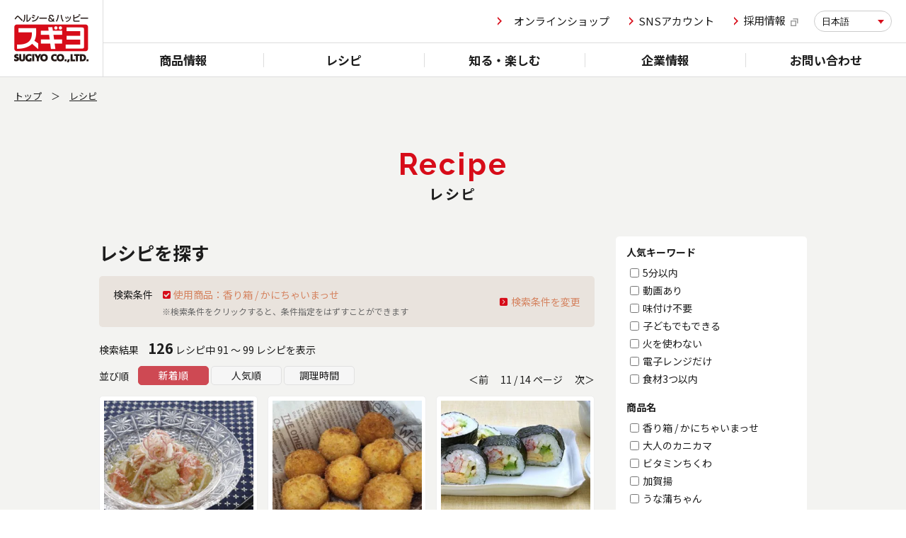

--- FILE ---
content_type: text/html; charset=UTF-8
request_url: https://www.sugiyo.co.jp/recipe/page/11/?prod=kaoribako
body_size: 5396
content:
<!DOCTYPE html>
<html lang="ja">
    <head>
        <meta charset="UTF-8">
        <title>レシピ | 株式会社スギヨ</title>
        <meta name="description" content="スギヨ商品を使ったおすすめレシピです。詳細な検索機能で、あなたにぴったりのレシピがきっと見つかります！">
        <meta name="author" content="NW-MU">
        <!-- Google tag (gtag.js) -->
<script async src="https://www.googletagmanager.com/gtag/js?id=G-WWLV2BQS9H"></script>
<script>
window.dataLayer = window.dataLayer || [];

function gtag() { dataLayer.push(arguments); }
gtag('js', new Date());

gtag('config', 'UA-155550505-1');
gtag('config', 'G-WWLV2BQS9H');
</script>
<meta name="viewport" content="width=device-width, maximum-scale=2">
<meta name="format-detection" content="telephone=no">
<link rel="shortcut icon" href="/img/cmn/favicon.ico">
<link rel="stylesheet" href="/font/icomoon/style.css" media="all">
<link rel="stylesheet" href="/css/reset.min.css" media="all">
<link rel="stylesheet" href="/css/common.css" media="all">
<script src="/js/jquery-3.4.1.min.js"></script>
<script src="/js/jquery-3.3.1.min.js"></script>
<script src="/js/common.js"></script>        <link rel="stylesheet" href="/css/recipe.css" media="all">
        <link rel="stylesheet" href="/css/recipe-list.css" media="all">
    </head>
    <body class="-recipe-list">
        <header class="cmnhd">
			<div class="cmnhd_logo">
								<a href="/"><img src="/img/cmn/img-cmnhd-logo@2x.png" width="105" height="68" alt="スギヨ"></a>
							</div>
			<div class="cmnhd_wrap">
				<div class="cmnhd_row -top">
					<ul class="cmnhd_links">
						<li class="-shop"><a href="/onlineshop/">オンラインショップ</a></li>
						<li class="-sns"><a href="/sns/">SNSアカウント</a></li>
						<li class="-recruit"><a href="/recruit/" target="_blank">採用情報</a></li>
					</ul>
					<div class="cmnhd_lang">
						<div id="cmnhd_lang_btn" class="cmnhd_lang_btn">
							<button class="-jp">日本語</button>
						</div>
						<ul id="cmnhd_lang_list" class="cmnhd_lang_list">
							<li class="-en">
								<a href="/en/">English</a>
							</li>
							<li class="-cn">
								<a href="/cn/">中文簡体字</a>
							</li>
						</ul>
						<script>
							$('#cmnhd_lang_btn').on('click', function() {
								$(this).toggleClass('-open');
								$('#cmnhd_lang_list').slideToggle(300);
							});
						</script>
					</div>
				</div>
				<div class="cmnhd_row -btm">
					<nav class="cmnhd_gnav">
						<ul class="cmnhd_gnav_list">
							<li><a href="/product/">商品情報</a></li>
							<li><a href="/recipe/top.php">レシピ</a></li>
							<li><a href="/special/">知る・楽しむ</a></li>
							<li><a href="/company/">企業情報</a></li>
							<li><a href="/contact/">お問い合わせ</a></li>
						</ul>
					</nav>
				</div>
			</div>
			<button id="cmnhd_menu" class="cmnhd_menu" type="button">
				<span class="cmnhd_menu_wrap">
					<span class="-top"></span>
					<span class="-mid"></span>
					<span class="-btm"></span>
					<em class="ff-rale">menu</em>
				</span>
			</button>
		</header>
		<div id="spnav" class="spnav">
			<nav class="spnav_gnav">
				<ul class="spnav_gnav_list">
					<li><a href="/">トップ</a></li>
					<li><a href="/product/">商品情報</a></li>
					<li><a href="/recipe/top.php">レシピ</a></li>
					<li><a href="/special/">知る・楽しむ</a></li>
					<li><a href="/company/">企業情報</a></li>
					<li><a href="/contact/">お問い合わせ</a></li>
				</ul>
			</nav>
			<ul class="spnav_links">
				<li><a href="/sitemap/">サイトマップ</a></li>
				<li><a href="/onlineshop/">オンラインショップ</a></li>
				<li><a href="/recruit/" target="_blank">採用情報</a></li>
			</ul>
			<div class="spnav_row">
				<div class="spnav_lang">
					<a href="/en/">EN</a>
					<a href="/cn/">CN</a>
				</div>
			</div>
			<div class="spnav_sns">
				<ul class="spnav_sns_list">
					
					
					<li><a href="https://www.tiktok.com/@sugiyo_official" target="_blank"><img src="/img/cmn/img-cmnft-sns-tik@2x.png" width="40" height="40" alt="tiktok"></a></li>
					<li><a href="https://lin.ee/rY64Z67" target="_blank"><img src="/img/cmn/img-cmnft-sns-line@2x.png" width="40" height="40" alt="LINE"></a></li>

					<li><a href="https://www.instagram.com/kanikama_sugiyo_official/" target="_blank"><img src="/img/cmn/img-cmnft-sns-in@2x.png" width="40" height="40" alt="Instagram"></a></li>
					<li><a href="https://twitter.com/sugiyo_official" target="_blank"><img src="/img/cmn/img-cmnft-sns-x@2x.png" width="40" height="40" alt="Twitter"></a></li>
					<li><a href="https://www.facebook.com/sugiyo.official/" target="_blank"><img src="/img/cmn/img-cmnft-sns-fb@2x.png" width="39" height="39" alt="Facebook"></a></li>
					<li><a href="https://www.youtube.com/channel/UCzkMaqRqoavz0hrlq80Ungw" target="_blank"><img src="/img/cmn/img-cmnft-sns-yt@2x.png" width="40" height="40" alt="YouTube"></a></li>
				</ul>
				<a class="spnav_sns_link" href="/sns/">SNS一覧</a>
			</div>
		</div>        <main class="main bg-gray">
            <div class="main_pnkz">
                <ol class="main_pnkz_list">
                    <li><a href="/">トップ</a></li>
                    <li><a href="/recipe/top.php">レシピ</a></li>
                </ol>
            </div>
            <header class="main_hd">
                <p class="main_hd_en ff-rale"><small>Recipe</small></p>
                <p class="main_hd_ttl">レシピ</p>
            </header>
            <div class="main_cnt">
                <div class="inner">
                    <div class="main_row">
                        <div class="main_col -main">
                            <section class="list">
                                <h2 class="list_ttl">レシピを探す</h2>
                                                                                                <nav class="list_filter cf">
                                    <dl class="list_filter_tag">
                                        <dt>検索条件</dt>
                                        <dd><a href="/recipe/?">使用商品：香り箱 / かにちゃいまっせ</a></dd>                                    </dl>
                                                                        <p class="list_filter_msg">※検索条件をクリックすると、条件指定をはずすことができます</p>
                                                                        <a class="list_filter_search" href="search.php">検索条件を変更</a>
                                </nav>
                                
                                <nav class="list_nav">
                                    <dl class="list_nav_count">
                                        <dt>検索結果</dt>
                                        <dd>
                                            <strong>126</strong>
                                                                                        レシピ中 91 ～ 99 レシピを表示
                                                                                    </dd>
                                    </dl>
                                    <div class="list_nav_btm">
                                        <dl class="list_nav_sort">
                                            <dt>並び順</dt>
                                                                                        <dd><a class="-current" href="/recipe/?paged=11&prod=kaoribako&orderby=date&order=DESC">新着順</a></dd>
                                            <dd><a class="" href="/recipe/?paged=11&prod=kaoribako&meta_key=views&orderby=meta_value_num&order=DESC">人気順</a></dd>
                                            <dd><a class="" href="/recipe/?paged=11&prod=kaoribako&meta_key=time&orderby=meta_value_num&order=ASC">調理時間</a></dd>
                                        </dl>
                                                                                <div class="list_nav_pager">
                                            <a href="https://www.sugiyo.co.jp/recipe/page/10/?prod=kaoribako" class="-prev">＜前</a>                                            <span>11 / 14 ページ</span>
                                            <a href="https://www.sugiyo.co.jp/recipe/page/12/?prod=kaoribako" class="-next">次＞</a>                                        </div>
                                                                            </div>
                                </nav>
                                <div class="list_result">
                                                                        <a class="list_result_item" href="https://www.sugiyo.co.jp/recipe/437/" data-views="2,275 ビュー">
                                        <figure class="list_result_img">
                                                                                            <img src="https://www.sugiyo.co.jp/_wp/wp-content/uploads/2018/06/67_top-320x320.jpg" width="211" height="211" alt="">
                                                                                    </figure>
                                        <div class="list_result_cnt">
                                            <h3 class="list_result_ttl">香り箱と焼きなすジュレ仕立て</h3>
                                            <p class="list_result_text">有名日本料理店「賛否両論」オーナー・笠原シェフ監修レシピ。豆腐にかけたり、冷製パスタにしたりと色々アレンジできます。</p>
                                            <div class="list_result_detail">
                                                                                                <dl class="list_result_detail_dl -prod">
                                                    <dt><span>使用商品</span></dt><dd>香り箱 / かにちゃいまっせ</dd>
                                                </dl>
                                                                                                <dl class="list_result_detail_dl -genre">
                                                    <dt><span>ジャンル</span></dt><dd>和風</dd>
                                                </dl>
                                                <dl class="list_result_detail_dl -time">
                                                    <dt><span>調理時間</span></dt><dd>60分以上</dd>
                                                </dl>
                                            </div>
                                        </div>
                                    </a>
                                                                        <a class="list_result_item" href="https://www.sugiyo.co.jp/recipe/400/" data-views="3,472 ビュー">
                                        <figure class="list_result_img">
                                                                                            <img src="https://www.sugiyo.co.jp/_wp/wp-content/uploads/2018/01/633e12b84bd59fe32fb7f3ad29aaff5f-320x320.jpg" width="211" height="211" alt="">
                                                                                    </figure>
                                        <div class="list_result_cnt">
                                            <h3 class="list_result_ttl">カニカマのハーフコロッケ</h3>
                                            <p class="list_result_text">お肉なしでも大満足！　アツアツの衣の中で、じゃがいもとカニカマの旨味がブレンドされたおいしさバツグンのレシピです。</p>
                                            <div class="list_result_detail">
                                                                                                <dl class="list_result_detail_dl -prod">
                                                    <dt><span>使用商品</span></dt><dd>香り箱 / かにちゃいまっせ</dd>
                                                </dl>
                                                                                                <dl class="list_result_detail_dl -genre">
                                                    <dt><span>ジャンル</span></dt><dd>洋風</dd>
                                                </dl>
                                                <dl class="list_result_detail_dl -time">
                                                    <dt><span>調理時間</span></dt><dd>60分以上</dd>
                                                </dl>
                                            </div>
                                        </div>
                                    </a>
                                                                        <a class="list_result_item" href="https://www.sugiyo.co.jp/recipe/385/" data-views="2,107 ビュー">
                                        <figure class="list_result_img">
                                                                                            <img src="https://www.sugiyo.co.jp/_wp/wp-content/uploads/2017/12/66_top-320x320.jpg" width="211" height="211" alt="">
                                                                                    </figure>
                                        <div class="list_result_cnt">
                                            <h3 class="list_result_ttl">香り箱とりんご、アボカドの恵方巻</h3>
                                            <p class="list_result_text">有名日本料理店「賛否両論」オーナー・笠原シェフ監修レシピ。りんごの代わりに、梨、山芋も美味しいです。</p>
                                            <div class="list_result_detail">
                                                                                                <dl class="list_result_detail_dl -prod">
                                                    <dt><span>使用商品</span></dt><dd>香り箱 / かにちゃいまっせ</dd>
                                                </dl>
                                                                                                <dl class="list_result_detail_dl -genre">
                                                    <dt><span>ジャンル</span></dt><dd>和風</dd>
                                                </dl>
                                                <dl class="list_result_detail_dl -time">
                                                    <dt><span>調理時間</span></dt><dd>30分</dd>
                                                </dl>
                                            </div>
                                        </div>
                                    </a>
                                                                        <a class="list_result_item" href="https://www.sugiyo.co.jp/recipe/364/" data-views="2,049 ビュー">
                                        <figure class="list_result_img">
                                                                                            <img src="https://www.sugiyo.co.jp/_wp/wp-content/uploads/2017/12/58_top-320x320.png" width="211" height="211" alt="">
                                                                                    </figure>
                                        <div class="list_result_cnt">
                                            <h3 class="list_result_ttl">カニカマタコライス</h3>
                                            <p class="list_result_text">ボリューム満点でカニカマとの相性も抜群！　お昼ご飯にもお弁当にも使える簡単レシピです。</p>
                                            <div class="list_result_detail">
                                                                                                <dl class="list_result_detail_dl -prod">
                                                    <dt><span>使用商品</span></dt><dd>香り箱 / かにちゃいまっせ</dd>
                                                </dl>
                                                                                                <dl class="list_result_detail_dl -genre">
                                                    <dt><span>ジャンル</span></dt><dd>アジア風</dd>
                                                </dl>
                                                <dl class="list_result_detail_dl -time">
                                                    <dt><span>調理時間</span></dt><dd>10分</dd>
                                                </dl>
                                            </div>
                                        </div>
                                    </a>
                                                                        <a class="list_result_item" href="https://www.sugiyo.co.jp/recipe/362/" data-views="4,998 ビュー">
                                        <figure class="list_result_img">
                                                                                            <img src="https://www.sugiyo.co.jp/_wp/wp-content/uploads/2017/12/57_top-320x320.png" width="211" height="211" alt="">
                                                                                    </figure>
                                        <div class="list_result_cnt">
                                            <h3 class="list_result_ttl">カニカマ天津飯</h3>
                                            <p class="list_result_text">パっと作れる満腹ご飯。育ちざかりのお子様に喜ばれること間違いなしのおすすめレシピです。</p>
                                            <div class="list_result_detail">
                                                                                                <dl class="list_result_detail_dl -prod">
                                                    <dt><span>使用商品</span></dt><dd>香り箱 / かにちゃいまっせ</dd>
                                                </dl>
                                                                                                <dl class="list_result_detail_dl -genre">
                                                    <dt><span>ジャンル</span></dt><dd>中華風</dd>
                                                </dl>
                                                <dl class="list_result_detail_dl -time">
                                                    <dt><span>調理時間</span></dt><dd>30分</dd>
                                                </dl>
                                            </div>
                                        </div>
                                    </a>
                                                                        <a class="list_result_item" href="https://www.sugiyo.co.jp/recipe/360/" data-views="2,246 ビュー">
                                        <figure class="list_result_img">
                                                                                            <img src="https://www.sugiyo.co.jp/_wp/wp-content/uploads/2017/12/56_top-320x320.png" width="211" height="211" alt="">
                                                                                    </figure>
                                        <div class="list_result_cnt">
                                            <h3 class="list_result_ttl">香り箱の彩りピラフ</h3>
                                            <p class="list_result_text">炊飯器でひとつでOK！　コロコロに丸めればお弁当にもなる便利でかんたんなレシピです。</p>
                                            <div class="list_result_detail">
                                                                                                <dl class="list_result_detail_dl -prod">
                                                    <dt><span>使用商品</span></dt><dd>香り箱 / かにちゃいまっせ</dd>
                                                </dl>
                                                                                                <dl class="list_result_detail_dl -genre">
                                                    <dt><span>ジャンル</span></dt><dd>中華風</dd>
                                                </dl>
                                                <dl class="list_result_detail_dl -time">
                                                    <dt><span>調理時間</span></dt><dd>60分以上</dd>
                                                </dl>
                                            </div>
                                        </div>
                                    </a>
                                                                        <a class="list_result_item" href="https://www.sugiyo.co.jp/recipe/357/" data-views="1,865 ビュー">
                                        <figure class="list_result_img">
                                                                                            <img src="https://www.sugiyo.co.jp/_wp/wp-content/uploads/2017/12/55_top-320x320.png" width="211" height="211" alt="">
                                                                                    </figure>
                                        <div class="list_result_cnt">
                                            <h3 class="list_result_ttl">香り箱ともずくのチヂミ</h3>
                                            <p class="list_result_text">食物繊維が豊富なヘルシーレシピ。忙しいときのお昼ご飯にどうぞ。</p>
                                            <div class="list_result_detail">
                                                                                                <dl class="list_result_detail_dl -prod">
                                                    <dt><span>使用商品</span></dt><dd>香り箱 / かにちゃいまっせ</dd>
                                                </dl>
                                                                                                <dl class="list_result_detail_dl -genre">
                                                    <dt><span>ジャンル</span></dt><dd>アジア風</dd>
                                                </dl>
                                                <dl class="list_result_detail_dl -time">
                                                    <dt><span>調理時間</span></dt><dd>20分</dd>
                                                </dl>
                                            </div>
                                        </div>
                                    </a>
                                                                        <a class="list_result_item" href="https://www.sugiyo.co.jp/recipe/354/" data-views="2,118 ビュー">
                                        <figure class="list_result_img">
                                                                                            <img src="https://www.sugiyo.co.jp/_wp/wp-content/uploads/2017/12/54_top-320x320.png" width="211" height="211" alt="">
                                                                                    </figure>
                                        <div class="list_result_cnt">
                                            <h3 class="list_result_ttl">くるりんチーカニカマ</h3>
                                            <p class="list_result_text">加熱いらずの簡単巻くだけレシピ！　ベビーリーフとクリームチーズが素材の味を引き立てます。</p>
                                            <div class="list_result_detail">
                                                                                                <dl class="list_result_detail_dl -prod">
                                                    <dt><span>使用商品</span></dt><dd>香り箱 / かにちゃいまっせ</dd>
                                                </dl>
                                                                                                <dl class="list_result_detail_dl -genre">
                                                    <dt><span>ジャンル</span></dt><dd>洋風</dd>
                                                </dl>
                                                <dl class="list_result_detail_dl -time">
                                                    <dt><span>調理時間</span></dt><dd>5分</dd>
                                                </dl>
                                            </div>
                                        </div>
                                    </a>
                                                                        <a class="list_result_item" href="https://www.sugiyo.co.jp/recipe/351/" data-views="2,286 ビュー">
                                        <figure class="list_result_img">
                                                                                            <img src="https://www.sugiyo.co.jp/_wp/wp-content/uploads/2017/12/53_top-320x320.png" width="211" height="211" alt="">
                                                                                    </figure>
                                        <div class="list_result_cnt">
                                            <h3 class="list_result_ttl">カニマヨ餃子ピザ</h3>
                                            <p class="list_result_text">のせて焼くだけの簡単レシピ。お子様のおやつやホームパーティに大活躍すること請け合いです。</p>
                                            <div class="list_result_detail">
                                                                                                <dl class="list_result_detail_dl -prod">
                                                    <dt><span>使用商品</span></dt><dd>香り箱 / かにちゃいまっせ</dd>
                                                </dl>
                                                                                                <dl class="list_result_detail_dl -genre">
                                                    <dt><span>ジャンル</span></dt><dd>洋風</dd>
                                                </dl>
                                                <dl class="list_result_detail_dl -time">
                                                    <dt><span>調理時間</span></dt><dd>10分</dd>
                                                </dl>
                                            </div>
                                        </div>
                                    </a>
                                                                    </div>
                                                                <nav class="list_pager">
                                    <div class='wp-pagenavi' role='navigation'>
<span class='pages'>11 / 14</span><a class="first" aria-label="First Page" href="https://www.sugiyo.co.jp/recipe/?prod=kaoribako">&laquo; 先頭</a><a class="previouspostslink" rel="prev" aria-label="前のページ" href="https://www.sugiyo.co.jp/recipe/page/10/?prod=kaoribako">&laquo;</a><span class='extend'>...</span><a class="page smaller" title="ページ 9" href="https://www.sugiyo.co.jp/recipe/page/9/?prod=kaoribako">9</a><a class="page smaller" title="ページ 10" href="https://www.sugiyo.co.jp/recipe/page/10/?prod=kaoribako">10</a><span aria-current='page' class='current'>11</span><a class="page larger" title="ページ 12" href="https://www.sugiyo.co.jp/recipe/page/12/?prod=kaoribako">12</a><a class="page larger" title="ページ 13" href="https://www.sugiyo.co.jp/recipe/page/13/?prod=kaoribako">13</a><span class='extend'>...</span><a class="nextpostslink" rel="next" aria-label="次のページ" href="https://www.sugiyo.co.jp/recipe/page/12/?prod=kaoribako">&raquo;</a><a class="last" aria-label="Last Page" href="https://www.sugiyo.co.jp/recipe/page/14/?prod=kaoribako">最後 &raquo;</a>
</div>                                </nav>
                                                            </section>
                        </div>
                        <div class="main_col -side">
                            <aside class="side">
                    <div class="cmnsrch">
                        <dl class="cmnsrch_dl">
                            <dt>人気キーワード</dt>
                            <dd>
                                                                <label><input type="checkbox" name="keyword" value="minutes"> 5分以内</label>
                                                                <label><input type="checkbox" name="keyword" value="movie"> 動画あり</label>
                                                                <label><input type="checkbox" name="keyword" value="seasonings"> 味付け不要</label>
                                                                <label><input type="checkbox" name="keyword" value="children"> 子どもでもできる</label>
                                                                <label><input type="checkbox" name="keyword" value="fire"> 火を使わない</label>
                                                                <label><input type="checkbox" name="keyword" value="microwave"> 電子レンジだけ</label>
                                                                <label><input type="checkbox" name="keyword" value="food"> 食材3つ以内</label>
                                                            </dd>
                        </dl>
                        <dl class="cmnsrch_dl">
                            <dt>商品名</dt>
                            <dd>
                                                                <label><input type="checkbox" name="prod" value="kaoribako"> 香り箱 / かにちゃいまっせ</label>
                                                                <label><input type="checkbox" name="prod" value="otokani"> 大人のカニカマ</label>
                                                                <label><input type="checkbox" name="prod" value="vitachiku"> ビタミンちくわ</label>
                                                                <label><input type="checkbox" name="prod" value="kagaage"> 加賀揚</label>
                                                                <label><input type="checkbox" name="prod" value="unakama"> うな蒲ちゃん</label>
                                                                <label><input type="checkbox" name="prod" value="other"> その他</label>
                                                            </dd>
                        </dl>
                        <div class="cmnsrch_cat_btn">
                            <button type="button" id="sidesubmit"><span class="icon-icon-search"></span>レシピ検索</button>
                        </div>
                        <script>
                            $('#sidesubmit').on('click', function() {
                                var params = ['prod', 'keyword'];
                                var param = '';
                                var _param = '';

                                for (var i = 0; i < params.length; i++) {
                                    _param += set_tax_query( params[i] );
                                }

                                if( _param != '' ){
                                    param = '?' + _param.slice( 1 );
                                } else {
                                    param = "";
                                }

                                location.href = encodeURI( "/recipe/" + param );
                            });

                            function set_tax_query(name){
                                var _arr = [];

                                $('[name=' + name + ']:checked').each(function() {
                                    _arr.push( $(this).val() );
                                });

                                if( _arr.length > 0 ) {
                                    return '&' + name + '=' + _arr.join(',');
                                }

                                return '';
                            }
                        </script>
                        <p class="cmnsrch_link"><a href="/recipe/search.php">さらに詳しく検索<span class="icon-arrow-t"></span></a></p>
                    </div>
                    <div class="cmnsrch -kye">
                        <dl class="cmnsrch_dl">
                            <dt>フリーワード検索</dt>
                            <dd>
                                <form class="cmnsrch_form" action="/recipe/">
                                    <div class="cmnsrch_form_col -input">
                                        <input type="text" name="key" placeholder="料理名や食材を入力">
                                    </div>
                                    <div class="cmnsrch_form_col -btn">
                                        <button type="submit"><span class="icon-icon-search"></span></button>
                                    </div>
                                </form>
                            </dd>
                        </dl>
                    </div>
                    <div class="cmnfavo">
                        <a href="/recipe/favo.php"><span>お気に入りレシピ一覧</span></a>
                    </div>
                    <section class="cmnprod">
                        <h3 class="cmnprod_ttl">商品で探す</h3>
                        <ul class="cmnprod_list">
                            <li class="-item01">
                                <a href="/recipe/?prod=kaoribako">
                                    <em>香り箱 / かにちゃいまっせ</em>
                                    <span></span>
                                </a>
                            </li>
                            <li class="-item02">
                                <a href="/recipe/?prod=otokani">
                                    <em>大人のカニカマ</em>
                                    <span></span>
                                </a>
                            </li>
                            <li class="-item04">
                                <a href="/recipe/?prod=kagaage">
                                    <em>加賀揚</em>
                                    <span></span>
                                </a>
                            </li>
                            <li class="-item05">
                                <a href="/recipe/?prod=unakama">
                                    <em>うな蒲ちゃん</em>
                                    <span></span>
                                </a>
                            </li>
                            <li class="-item03">
                                <a href="/recipe/?prod=vitachiku">
                                    <em>ビタミンちくわ</em>
                                    <span></span>
                                </a>
                            </li>
                        </ul>
                        <!-- <ul class="cmnprod_list">
                            <li class="-item01">
                                <a href="/recipe/?prod=kaoribako">
                                    <em><span class="-brand">Brand site</span>香り箱</em>
                                    <span class="-img"></span>
                                </a>
                            </li>
                            <li class="-item02">
                                <a href="/recipe/?prod=otokani">
                                    <em><span class="-brand">Brand site</span>大人のカニカマ</em>
                                    <span class="-img"></span>
                                </a>
                            </li>
                            <li class="-item03">
                                <a href="/recipe/?prod=vitachiku">
                                    <em><span class="-brand">Brand site</span>ビタミンちくわ</em>
                                    <span class="-img"></span>
                                </a>
                            </li>
                            <li class="-item04">
                                <a href="/recipe/?prod=kagaage">
                                    <em><span class="-brand">Brand site</span>加賀揚</em>
                                    <span class="-img"></span>
                                </a>
                            </li>
                            <li class="-item05">
                                <a href="/recipe/?prod=unakama">
                                    <em><span class="-brand">Brand site</span>うな蒲ちゃん</em>
                                    <span class="-img"></span>
                                </a>
                            </li>
                        </ul> -->
                    </section>
                    <div class="cmnbnr">
                        <ul class="cmnbnr_list">
                            <li><a href="/feature/" target="_blank"><img src="/img/recipe/img-side-arrange.png" width="270" height="140" alt=""></a></li>
                        </ul>
                    </div>
                </aside>                        </div>
                    </div>
                </div>
            </div>
        </main>
        <footer class="cmnft">
	<a class="cmnft_pt" href="#">
		<span class="icon-arrow-t"></span>
	</a>
	<div class="cmnft_cnt -top">
		<div class="inner">
			<div class="cmnft_row">
				<div class="cmnft_col">
					<ul class="cmnft_nav">
						<li><a href="/privacy/">個人情報保護方針/ソーシャルメディアポリシー</a></li>
						<li><a href="/rights/">スギヨグループ人権方針</a></li>
					</ul>
					<ul class="cmnft_nav">
						<li><a href="/policy/">サイトポリシー</a></li>
						<li><a href="/sitemap/">サイトマップ</a></li>
					</ul>
				</div>
				<div class="cmnft_col">
					<ul class="cmnft_sns">
						<li><a href="https://www.tiktok.com/@sugiyo_official" target="_blank"><img src="/img/cmn/img-cmnft-sns-tik@2x.png" width="40" height="40" alt="tiktok"></a></li>
						<li><a href="https://lin.ee/rY64Z67" target="_blank"><img src="/img/cmn/img-cmnft-sns-line@2x.png" width="40" height="40" alt="LINE"></a></li>
						<li><a href="https://www.instagram.com/kanikama_sugiyo_official/" target="_blank"><img src="/img/cmn/img-cmnft-sns-in@2x.png" width="40" height="40" alt="Instagram"></a></li>
						<li><a href="https://twitter.com/sugiyo_official" target="_blank"><img src="/img/cmn/img-cmnft-sns-x@2x.png" width="40" height="40" alt="X"></a></li>
						<li><a href="https://www.facebook.com/sugiyo.official/" target="_blank"><img src="/img/cmn/img-cmnft-sns-fb@2x.png" width="39" height="39" alt="Facebook"></a></li>
						<li><a href="https://www.youtube.com/channel/UCzkMaqRqoavz0hrlq80Ungw" target="_blank"><img src="/img/cmn/img-cmnft-sns-yt@2x.png" width="40" height="40" alt="YouTube"></a></li>
						<li><a href="https://note.com/sugiyo_official" target="_blank"><img src="/img/cmn/img-cmnft-sns-note@2x.png" width="40" height="40" alt="note"></a></li>
					</ul>
				</div>
			</div>
		</div>
	</div>
	<div class="cmnft_cnt -btm">
		<div class="inner">
			<div class="cmnft_row">
				<div class="cmnft_info">
					<a class="cmnft_info_logo" href="/"><img src="/img/cmn/img-cmnft-logo@2x.png" width="82" height="54" alt="スギヨ"></a>
					<p class="cmnft_info_text">
						<em>株式会社スギヨ</em><br>
						〒926-0835　石川県七尾市西三階町10号4-1 <br class="vis-sp"><a href="tel:0767-53-0180">TEL.0767-53-0180</a>
					</p>
				</div>
				<p class="cmnft_copy"><small>© SUGIYO CO., LTD.</small></p>
			</div>
		</div>
	</div>
</footer>    </body>
</html>

--- FILE ---
content_type: text/css
request_url: https://www.sugiyo.co.jp/font/icomoon/style.css
body_size: 634
content:
@font-face {
  font-family: 'icomoon';
  src:  url('fonts/icomoon.eot?5w3c1r');
  src:  url('fonts/icomoon.eot?5w3c1r#iefix') format('embedded-opentype'),
    url('fonts/icomoon.ttf?5w3c1r') format('truetype'),
    url('fonts/icomoon.woff?5w3c1r') format('woff'),
    url('fonts/icomoon.svg?5w3c1r#icomoon') format('svg');
  font-weight: normal;
  font-style: normal;
  font-display: block;
}

[class^="icon-"], [class*=" icon-"] {
  /* use !important to prevent issues with browser extensions that change fonts */
  font-family: 'icomoon' !important;
  speak: none;
  font-style: normal;
  font-weight: normal;
  font-variant: normal;
  text-transform: none;
  line-height: 1;

  /* Better Font Rendering =========== */
  -webkit-font-smoothing: antialiased;
  -moz-osx-font-smoothing: grayscale;
}

.icon-dl:before {
  content: "\e91f";
}
.icon-arrow-paint:before {
  content: "\e900";
}
.icon-balloon:before {
  content: "\e901";
}
.icon-book:before {
  content: "\e902";
}
.icon-circle-quarter:before {
  content: "\e903";
}
.icon-circle:before {
  content: "\e904";
}
.icon-egg:before {
  content: "\e905";
}
.icon-mail:before {
  content: "\e906";
}
.icon-point:before {
  content: "\e907";
}
.icon-search:before {
  content: "\e908";
}
.icon-tel:before {
  content: "\e909";
}
.icon-stair:before {
  content: "\e700";
}
.icon-parking:before {
  content: "\e701";
}
.icon-camera:before {
  content: "\e702";
}
.icon-smork:before {
  content: "\e703";
}
.icon-arrow-left:before {
  content: "\e704";
}
.icon-allow-right:before {
  content: "\e705";
}
.icon-cal:before {
  content: "\e706";
}
.icon-arrow-r:before {
  content: "\e800";
}
.icon-here:before {
  content: "\e919";
}
.icon-arrow-b:before {
  content: "\e91a";
}
.icon-arrow-l:before {
  content: "\e91b";
}
.icon-arrow-t:before {
  content: "\e90a";
}
.icon-cart:before {
  content: "\e90b";
}
.icon-close:before {
  content: "\e91c";
}
.icon-link:before {
  content: "\e90c";
}
.icon-open:before {
  content: "\e91d";
}
.icon-srch:before {
  content: "\e90d";
}
.icon-tab:before {
  content: "\e90e";
}
.icon-pdf:before {
  content: "\e91e";
}
.icon-icon-favo:before {
  content: "\e90f";
}
.icon-icon-genre:before {
  content: "\e910";
}
.icon-icon-new:before {
  content: "\e911";
}
.icon-icon-pickup:before {
  content: "\e912";
}
.icon-icon-product:before {
  content: "\e913";
}
.icon-icon-ranking:before {
  content: "\e914";
}
.icon-icon-search:before {
  content: "\e915";
}
.icon-icon-share:before {
  content: "\e916";
}
.icon-icon-time:before {
  content: "\e917";
}
.icon-check:before {
  content: "\e918";
}


--- FILE ---
content_type: text/css
request_url: https://www.sugiyo.co.jp/css/reset.min.css
body_size: 917
content:
html, body, div, span, object, iframe, h1, h2, h3, h4, h5, h6, p, blockquote, pre, abbr, address, cite, code, del, dfn, em, img, ins, kbd, q, samp, small, strong, sub, sup, var, b, i, dl, dt, dd, ol, ul, li, fieldset, form, label, legend, table, caption, tbody, tfoot, thead, tr, th, td, article, aside, canvas, details, figcaption, figure, footer, header, hgroup, menu, nav, section, summary, time, mark, audio, video { margin: 0; padding: 0; border: 0; outline: 0; font-size: 100%; font-weight: normal; font-style: normal; vertical-align: baseline; background: transparent }
body { line-height: 1 }
article, aside, details, figcaption, figure, footer, header, hgroup, menu, nav, section { display: block }
ul { list-style: none }
blockquote, q { quotes: none }
blockquote:before, blockquote:after, q:before, q:after { content: none }
a { margin: 0; padding: 0; font-size: 100%; vertical-align: baseline; background: transparent; color: inherit; text-decoration: none }
ins { background-color: #fff; color: #333; text-decoration: none }
mark { background-color: #fff; color: #333; font-style: italic; font-weight: bold }
del { text-decoration: line-through }
abbr[title], dfn[title] { border-bottom: 1px dotted; cursor: help }
table { border-collapse: collapse; border-spacing: 0 }
hr { display: block; height: 1px; border: 0; border-top: 1px solid #ccc; margin: 1em 0; padding: 0 }
input, select { vertical-align: middle }
.cf:before, .cf:after { display: table; content: " " }
.cf:after { clear: both }
.cf { *zoom: 1 }
textarea { vertical-align: bottom; resize: vertical }
input[type="text"], input[type="date"], input[type="datetime"], input[type="datetime-local"], input[type="month"], input[type="week"], input[type="time"], input[type="email"], input[type="url"], input[type="search"], input[type="telephone"], input[type="number"], textarea { padding: 8px 12px; font-family: inital; font-size: inherit; border: solid 1px #ccc; box-shadow: none; box-sizing: border-box; max-width: 100%; border-radius: 4px; outline: none }
input[type="text"]:focus, input[type="date"]:focus, input[type="datetime"]:focus, input[type="datetime-local"]:focus, input[type="month"]:focus, input[type="week"]:focus, input[type="time"]:focus, input[type="email"]:focus, input[type="url"]:focus, input[type="search"]:focus, input[type="telephone"]:focus, input[type="number"]:focus, textarea:focus { background: #fff }
input[type="radio"], input[type="checkbox"] { margin: 0 5px; vertical-align: 1px }
select { font-size: 14px }
button { outline: none }
iframe { vertical-align: bottom }
* { box-sizing: border-box }
img { vertical-align: middle }
strong, small, span { font-weight: inherit }
h1, h2, h3, h4, h5, h6, p, ul, ol, li, dl, dt, dd, table, th, td, figcaption { max-height: 100% }
em, strong, small { font-weight: inherit; }


--- FILE ---
content_type: text/css
request_url: https://www.sugiyo.co.jp/css/common.css
body_size: 3534
content:
@charset "UTF-8";
@import url('https://fonts.googleapis.com/css?family=Noto+Sans+JP:400,700|Raleway:400,700&display=swap&subset=japanese');

body {
	font-family: 'Noto Sans JP', 'ヒラギノ角ゴ Pro W3', 'Hiragino Kaku Gothic Pro', 'メイリオ', Meiryo, 'ＭＳ Ｐゴシック', sans-serif;
	font-size: 14px;
	color: #1D1D1D;
	line-height: 1.75;
	outline: none;
	-webkit-text-size-adjust: 100%;
	-webkit-font-smoothing: antialiased;
	-moz-osx-font-smoothing: grayscale;
	min-width: 1040px;
}

svg {
	fill: currentColor;
}

.inner {
	max-width: 1040px;
	padding: 0 20px;
	margin: 0 auto;
}

.inner.-large {
	max-width: 1240px;
}

.vis-sp,
.vis-tb {
	display: none;
}

.bg-gray {
	background: #F3F3F1;
}

.ff-rale {
	font-family: 'Raleway', 'Noto Sans JP', 'ヒラギノ角ゴ Pro W3', 'Hiragino Kaku Gothic Pro', 'メイリオ', Meiryo, 'ＭＳ Ｐゴシック', sans-serif;
}

.ff-ryumin {
	font-family: 'a-otf-ryumin-pr6n', "ヒラギノ明朝 ProN W6", "HiraMinProN-W6", "HG明朝E", "ＭＳ Ｐ明朝", "MS PMincho", "MS 明朝", serif;
	font-display: optional;
	visibility: hidden;
}

html.wf-active .ff-ryumin {
	visibility: visible;
}

.cmnhd {
	display: flex;
	flex-wrap: nowrap;
	justify-content: space-between;
	line-height: 1;
	align-items: center;
	border-bottom: 1px solid #ddd;
	position: relative;
	z-index: 100;
	background-color: #FFF;
}

.cmnhd_scroll {
	position: fixed;
	top: 0;
	width: 100%;
	z-index: 90;
	min-width: 1040px;
}

.cmnhd_logo {
}

.cmnhd_logo h1,
.cmnhd_logo a {
	display: inline-block;
	padding: 10px 20px;
	transition: opacity .3s;
}

.cmnhd_logo a:hover {
	opacity: .7;
}

.cmnhd_wrap {
	flex: 1;
	border-left: 1px solid #ddd;
}

.cmnhd_scroll .cmnhd_wrap {
	display: flex;
	align-items: center;
	justify-content: flex-end;
	border-left: none;
	padding-right: 20px;
}

.cmnhd_row {
	border-top: 1px solid #ddd;
}

.cmnhd_row:first-child {
	border-top: none;
}

.cmnhd_row.-top {
	display: flex;
	justify-content: flex-end;
	align-items: center;
	padding: 15px 20px;
}

.cmnhd_row.-btm {
}

.cmnhd_links {
	display: flex;
	align-items: center;
}

.cmnhd_scroll .cmnhd_links {
	margin-left: 20px;
}

.cmnhd_links > li {
	margin-right: 25px;
}

.cmnhd_links > li:last-child {
	margin-right: 0;
}

body.-lang.-en .cmnhd_links > li.-shop {
	display: none;
}

.cmnhd_links > li a {
	position: relative;
	display: inline-block;
	position: relative;
	padding-left: 16px;
	font-size: 15px;
	transition: color .3s;
}

.cmnhd_links > li a:hover {
	color: #D70C19;
}


.cmnhd_links > li.-shop a {
	padding-left: 26px;
}

body.-lang .cmnhd_links > li:last-child {
	border-left: 1px solid #ccc;
}

body.-lang .cmnhd_links > li.-shop {
	border-left: none;
}

.cmnhd_links > li a:before {
	font-family: icomoon;
	content: "\e800";
	font-weight: normal;
	font-size: 12px;
	color: #D70C19;
	left: 0;
	top: 50%;
	margin-top: -0.5em;
	position: absolute;
}

body.-lang .cmnhd_links > li a:before {
	content: none;
}

.cmnhd_links > li a[target="_blank"]:after {
	font-family: icomoon;
    content: "\e90e";
    vertical-align: middle;
    display: inline-block;
    margin-left: 5px;
    font-weight: normal;
    color: #999;
}

body.-lang .cmnhd_links > li.-shop a:before {
	content: "\e90b";
	font-size: 16px;
}

.cmnhd_srch {
	margin-left: 20px;
	padding-left: 20px;
	border-left: 1px solid #ddd;
}

.gsc-search-button {
	width: auto !important;
}

.gsc-control-cse,
.gsc-search-box,
.gsc-search-box div,
.gsc-search-box table,
.gsc-search-box th,
.gsc-search-box td {
	padding: 0 !important;
	margin: 0 !important;
	border: none !important;
	background: none !important;
}

.gsib_b {
	display: none;
}

.spnav_srch form,
.cmnhd_srch form {
	position: relative;
}

.spnav_srch label,
.cmnhd_srch label {
	display: inline-block;
}

.spnav_srch input,
.cmnhd_srch input {
	box-shadow: none;
	line-height: 32px !important;
	height: 32px !important;
	border-radius: 16px !important;
	padding: 0 40px 0 15px !important;
	border: 1px solid #ddd !important;
}

.spnav_srch input {
	width: 100% !important;
}

.cmnhd_srch input {
	width: 170px !important;
}

.spnav_srch button,
.cmnhd_srch button {
	position: absolute;
	background: #d70c19;
	border: none;
	-webkit-appearance: none;
	width: 24px !important;
	height: 24px;
	border-radius: 50%;
	box-sizing: border-box;
	display: inline-block;
	padding: 0;
	margin: 0;
	cursor: pointer;
	right: 5px;
	top: 50%;
	margin-top: -12px;
	transition: .2s;
}

.spnav_srch button > svg,
.cmnhd_srch button > svg {
	position: absolute;
	top: 50%;
	left: 50%;
	transform: translate(-50%, -50%);
	width: 13px;
	height: 13px;
	color: #FFF;
}

.cmnhd_lang {
	margin-left: 20px;
	position: relative;
}

/*.cmnhd_lang > a {
	color: #d70c19;
	font-size: 14px;
	font-weight: bold;
	-webkit-appearance: none;
	width: 32px;
	height: 32px;
	border: 1px solid #ddd;
	text-align: center;
	line-height: 32px;
	border-radius: 50%;
	box-sizing: border-box;
	display: inline-block;
	padding: 0;
	margin: 0;
	cursor: pointer;
}*/

.cmnhd_lang_btn {}

.cmnhd_lang_btn > button {
    display: inline-block;
    background: #fff;
    width: 110px;
    height: 30px;
    line-height: 30px;
    text-align: left;
    padding: 0 10px;
    position: relative;
    -webkit-appearance: none;
    border: 1px solid #ccc;
    border-radius: 50px;
}

.cmnhd_lang_btn > button:after {
	content: "";
    display: block;
    position: absolute;
    right: 10px;
    top: 50%;
    margin-top: -2px;
    width: 0;
    height: 0;
    border-style: solid;
    border-width: 6px 4.5px 0 4.5px;
    border-color: #D70C19 transparent transparent transparent;
    transition: -webkit-transform .3s;
    transition: transform .3s;
    transition: transform .3s, -webkit-transform .3s;
}

.cmnhd_lang_btn.-open > button:after {
	-webkit-transform: rotate(180deg);
    transform: rotate(180deg);
}

.cmnhd_lang_btn.-sp {
	text-align: center;
	margin-top: 20px;
}

.cmnhd_lang_btn.-sp > button {
	width: 305px;
	height: 40px;
	line-height: 40px;
}

.cmnhd_lang_list {
	position: absolute;
    right: 0;
    list-style: none;
    width: 110px;
    box-sizing: border-box;
    background: #fff;
    display: none;
    z-index: 100;
}

.cmnhd_lang_list.-open {
	display: block;
}


.cmnhd_lang_list.-sp {
	width: 305px;
	left: 50%;
    transform: translateX(-50%);
}

.cmnhd_lang_list > li {
    border: 1px solid #ccc;
    border-top: none;
    background: #fff;
    border-radius: 50px;
}
.cmnhd_lang_list > li:first-child {
	border-top: 1px solid #ccc;
}

.cmnhd_lang_list > li > a {
	display: block;
    color: #333;
    text-decoration: none;
    padding: 10px;
    transition: background .8s;
    font-weight: bold;
}

.cmnhd_gnav {
}

.cmnhd_gnav_list {
	font-size: 17px;
	display: table;
	width: 100%;
	text-align: center;
	table-layout: fixed;
}

.cmnhd_scroll .cmnhd_gnav_list {
	width: auto;
}

.cmnhd_gnav_list > li {
	display: table-cell;
}

.cmnhd_gnav_list > li a {
	position: relative;
	font-weight: bold;
	display: block;
	padding: 15px;
	transition: color .3s;
}

.cmnhd_gnav_list > li a:hover {
	color: #D70C19;
}

.cmnhd_gnav_list > li a:before {
	width: 1px;
	height: 20px;
	margin-top: -10px;
	content: "";
	background: #DDD;
	display: block;
	position: absolute;
	left: 0;
	top: 50%;
}

.cmnhd_gnav_list > li:first-child a:before {
	display: none;
}

.cmnhd_scroll .cmnhd_gnav_list > li:first-child a:before {
	display: block;
}

.cmnhd_scroll .cmnhd_gnav_list > li:last-child a:after {
	content: "";
	width: 1px;
	height: 20px;
	margin-top: -10px;
	background: #DDD;
	display: block;
	position: absolute;
	right: 0;
	top: 50%;
}

.cmnhd_menu {
	line-height: 1;
	display: none;
	-webkit-appearance: none;
	background: none;
	border: none;
	padding: 0 15px;
	height: 60px;
	font-size: 14px;
	overflow: hidden;
	align-items: center;
	cursor: pointer;
}

.cmnhd_menu_wrap {
	padding-top: 15px;
	position: relative;
	display: inline-block;
}

.cmnhd_menu_wrap > span {
	height: 2px;
	width: 80px;
	position: absolute;
	background: #d70c19;
	top: 0px;
	left: 0px;
}

.cmnhd_menu_wrap > span.-top {
	left: 10px;
	top: 0px;
}

.cmnhd_menu_wrap > span.-mid {
	left: 5px;
	top: 5px;
}

.cmnhd_menu_wrap > span.-btm {
	top: 10px;
}

.cmnhd_menu_wrap > em {
	font-weight: bold;
	color: #D70C19;
}

.spnav {
	display: none;
	line-height: 1;
	padding: 0 20px 20px;
	box-shadow: 0px 6px 7px -5px rgba(0, 0, 0, 0.6);
	position: absolute;
	position: fixed;
	z-index: 100;
	width: 100%;
	background: #fff;
}

body.-lang .spnav {
	position: fixed;
}

.spnav_gnav {
}

.spnav_gnav_list {
}

body.-en .spnav_gnav_list.-cn {
	display: none;
}

body.-cn .spnav_gnav_list.-en {
	display: none;
}

.spnav_gnav_list > li {
	border-bottom: 1px solid #ddd;
}

.spnav_gnav_list > li a {
	display: block;
	padding: 15px;
	position: relative;
	font-weight: bold;
}

.spnav_gnav_list > li a:after {
	font-family: icomoon;
	content: "\e800";
	color: #D70C19;
	font-size: 12px;
	position: absolute;
	right: 10px;
	top: 50%;
	margin-top: -0.5em;
	font-weight: normal;
}

.spnav_links {
	margin: 10px 0;
}

.spnav_links > li {
}

.spnav_links > li a {
	display: block;
	position: relative;
	padding: 10px 15px 10px 35px;
	font-weight: bold;
}

.spnav_links > li a:before {
	font-family: icomoon;
	content: "\e800";
	color: #D70C19;
	font-size: 12px;
	position: absolute;
	left: 15px;
	top: 50%;
	margin-top: -0.5em;
	font-weight: normal;
}

body.-lang .spnav_links > li a:before {
	content: none;
}

.spnav_links > li a[target="_blank"]:after {
	font-family: icomoon;
	content: "\e90e";
	vertical-align: middle;
	display: inline-block;
	margin-left: 5px;
	font-weight: normal;
	color: #999;
}

body.-lang  .spnav_links > li.-shop a:before {
	content: "\e90b";
	font-size: 16px;
	left: 10px;
}

body.-lang.-en  .spnav_links > li.-shop {
	display: none;
}

.spnav_row {
	margin-top: 20px;
	display: flex;
	align-items: center;
	justify-content: space-between;
}

.spnav_srch {
	flex: 1;
}

.spnav_srch form {
	position: relative;
}

.spnav_srch label {
	display: block;
}

.spnav_srch label > input {
	box-shadow: none;
	line-height: 32px;
	height: 32px;
	border-radius: 16px;
	padding: 0 40px 0 15px;
	border: 1px solid #ddd;
	width: 100%;
}

.spnav_srch button {
	position: absolute;
	background: #d70c19;
	border: none;
	-webkit-appearance: none;
	width: 24px;
	height: 24px;
	border-radius: 50%;
	box-sizing: border-box;
	display: inline-block;
	padding: 0;
	margin: 0;
	cursor: pointer;
	right: 5px;
	top: 50%;
	margin-top: -12px;
}

.spnav_srch button > span {
	position: absolute;
	top: 50%;
	left: 50%;
	transform: translate(-50%, -50%);
	font-size: 13px;
	color: #FFF;
}

.spnav_lang {
	margin-left: 20px;
}

.spnav_lang > a {
	color: #d70c19;
	font-size: 14px;
	font-weight: bold;
	-webkit-appearance: none;
	width: 32px;
	height: 32px;
	border: 1px solid #ddd;
	text-align: center;
	line-height: 32px;
	border-radius: 50%;
	box-sizing: border-box;
	display: inline-block;
	padding: 0;
	margin: 0;
	cursor: pointer;
	margin-left: 20px;
}

.spnav_lang > a:first-child {
	margin-left: 0;
}

.spnav_sns {
	margin-top: 20px;
	display: flex;
	align-items: center;
	justify-content: center;
}

.spnav_sns_list {
	/*display: flex;
	align-items: center;*/
	margin-right: 0px;
	    display: flex;
    align-items: end;
    /*margin-right: 10px;*/
    flex-wrap: wrap;
    gap: 10px;
   
}

.spnav_sns_list > li {
	margin-left: 0px;
}

.spnav_sns_list > li:first-child {
	/*margin-left: 0;*/
}

.spnav_sns_link {
	position: relative;
	padding-left: 15px;
	font-weight: bold;
	display: inline-block;
}

.spnav_sns_link:before {
	font-family: icomoon;
	content: "\e800";
	color: #D70C19;
	font-size: 12px;
	position: absolute;
	left: 0px;
	top: 50%;
	margin-top: -0.5em;
	font-weight: normal;
}

.cmnft {
	line-height: 1;
	border-top: 4px solid #D70C19;
	position: relative;
	z-index: 100;
}

.cmnft_pt {
	position: absolute;
	right: 20px;
	top: 0;
	width: 60px;
	height: 60px;
	border: none;
	border-radius: 50%;
	-webkit-appearance: none;
	background: #D70C19;
	color: #FFF;
	transform: translateY(-50%);
}

.cmnft_pt span {
	position: absolute;
	top: 50%;
	left: 50%;
	transform: translate(-50%, -50%);
	display: block;
	text-align: center;
	font-size: 24px;
}

.cmnft_cnt {
	border-top: 1px solid #ddd;
	padding: 40px 0;
}

.cmnft_cnt.-top {
	border-top: none;
}

.cmnft_row {
	display: flex;
	justify-content: space-between;
	align-items: center;
}

.cmnft_nav {
	display: flex;
	margin-top: 10px;
}

.cmnft_nav:first-child {
	margin-top: 0;
}

.cmnft_nav > li {
	margin-right: 25px;
}

.cmnft_nav > li:last-child {
	margin-right: 0;
}

.cmnft_nav > li a {
	position: relative;
	display: inline-block;
	position: relative;
	padding-left: 16px;
	font-size: 15px;
	transition: color .3s;
}

.cmnft_nav > li a:hover {
	color: #d70c19;
}

.cmnft_nav > li a:before {
	font-family: icomoon;
	content: "\e800";
	font-size: 12px;
	font-weight: normal;
	color: #D70C19;
	left: 0;
	top: 50%;
	margin-top: -0.5em;
	position: absolute;
}

.cmnft_sns {
	display: flex;
}

.cmnft_sns > li {
	margin-right: 20px;
}

.cmnft_sns > li:last-child {
	margin-right: 0px;
}

.cmnft_sns > li a {
	display: inline-block;
	transition: opacity .3s;
}

.cmnft_sns > li a:hover {
	opacity: .7;
}

.cmnft_info {
	display: flex;
	align-items: center;
}

.cmnft_info_logo {
	display: inline-block;
	margin-right: 30px;
}

.cmnft_info_text {
	font-size: 15px;
	line-height: 1.8;
	padding: 0 50px 0 20px;
	border-left: 1px solid #CCC;
}

.cmnft_copy {
	font-size: 12px;
}

.main {
	position: relative;
	z-index: 1;
	overflow: hidden;
}

.main_pnkz {
	font-size: 13px;
	line-height: 1;
	overflow: auto;
	overflow-y: hidden;
}

.main_pnkz_list {
	padding: 20px;
	display: table;
	white-space: nowrap;
	list-style-type: none;
}

.main_pnkz_list > li {
	display: table-cell;
	vertical-align: middle;
}

.main_pnkz_list > li:after {
	content: "＞";
	display: inline-block;
	padding: 0 1em;
}

.main_pnkz_list > li:last-child:after {
	display: none;
}

.main_pnkz_list > li a {
	display: inline-block;
	text-decoration: underline;
}

.main_pnkz_list > li a:hover {
	text-decoration: none;
}

.main_hd {
	padding: 50px 0px;
	text-align: center;
	line-height: 1;
	letter-spacing: 0.2em;
}

.main_hd_en {
	font-size: 42px;
	font-weight: bold;
	color: #D70C19;
}

.main_hd_ttl {
	margin-top: 10px;
	font-size: 20px;
	font-weight: bold;
}

.main_hd2 {
	position: relative;
	background-color: #aaa;
	background-repeat: no-repeat;
	background-position: center;
	background-size: cover;
	line-height: 1;
}

.main_hd2 .main_pnkz {
	position: absolute;
	top: 0;
	left: 0;
	width: 100%;
	color: #FFF;
	z-index: 10;
}

.main_hd2_ttl {
	position: relative;
	padding: 50px 0;
	text-align: center;
	font-size: 20px;
	font-weight: bold;
	color: #FFF;
	z-index: 1;
	line-height: 1.5;
}

.main_hd3 {
	position: relative;
	background-color: #bbb;
	background-repeat: no-repeat;
	background-position: center;
	background-size: cover;
	line-height: 1;
}

.main_hd3 .main_pnkz {
	position: absolute;
	top: 0;
	left: 0;
	width: 100%;
	color: #FFF;
	z-index: 10;
}

.main_hd3_wrap {
	margin: 0 auto;
	max-width: 1000px;
	height: 500px;
	display: flex;
	align-items: center;
}

.main_hd3_ttl {
	display: flex;
	align-items: center;
	justify-content: center;
	width: 100%;
	height: 100%;
	max-width: 300px;
	max-height: 200px;
	color: #FFF;
	font-weight: bold;
	font-size: 20px;
	background: #D70C19;
	line-height: 1.5;
	text-align: center;
}

.main_cnt {
}

@media screen and (min-width:641px) {
	.spnav {
		display: none !important;
	}

}

@media screen and (max-width:640px) {
	body {
		min-width: 360px;
	}

	img {
		max-width: 100%;
		height: auto;
	}

	.inner {
		padding: 0 15px;
	}

	.vis-sp {
		display: block;
	}

	.hide-sp {
		display: none;
	}

	.cmnhd {
	}

	.cmnhd_scroll {
		min-width: inherit;
	}

	.cmnhd_logo {
	}

	.cmnhd_logo h1,
	.cmnhd_logo a {
		padding: 10px 15px;
	}

	.cmnhd_logo img {
		height: 40px;
		width: auto;
	}

	.cmnhd_wrap {
		display: none;
	}

	.cmnhd_scroll .cmnhd_wrap {
		display: none;
	}

	.cmnhd_row {
	}

	.cmnhd_row:first-child {
	}

	.cmnhd_row.-top {
	}

	.cmnhd_row.-btm {
	}

	.cmnhd_links {
	}

	.cmnhd_links > li {
	}

	.cmnhd_links > li:last-child {
	}

	.cmnhd_links > li a {
	}

	.cmnhd_links > li.-shop a {
	}

	.cmnhd_links > li a:before {
	}

	.cmnhd_links > li.-shop a:before {
	}

	.cmnhd_srch {
	}

	.cmnhd_srch form {
	}

	.cmnhd_srch label {
	}

	.cmnhd_srch input {
	}

	.cmnhd_srch button {
	}

	.cmnhd_srch button > svg {
	}

	.cmnhd_lang {
	}

	.cmnhd_lang > a {
	}

	.cmnhd_gnav {
	}

	.cmnhd_gnav_list {
	}

	.cmnhd_gnav_list > li {
	}

	.cmnhd_gnav_list > li a {
	}

	.cmnhd_gnav_list > li a:before {
	}

	.cmnhd_gnav_list > li:first-child a:before {
	}

	.cmnhd_menu {
		display: flex;
	}

	.cmnhd_menu_wrap {
	}

	.cmnhd_menu_wrap > span {
	}

	.cmnhd_menu_wrap > span.-top {
	}

	.cmnhd_menu_wrap > span.-mid {
	}

	.cmnhd_menu_wrap > span.-btm {
	}

	.cmnhd_menu_wrap > em {
	}

	.cmnft {
		padding: 30px 0;
	}

	.cmnft_pt {
		width: 46px;
		height: 46px;
		top: -10px;
		right: 10px;
	}

	.cmnft_pt span {
	}

	.cmnft_cnt {
		padding: 0;
		border-top: none;
	}

	.cmnft_cnt.-top {
		display: none;
	}

	.cmnft_row {
		display: block;
	}

	.cmnft_nav {
	}

	.cmnft_nav > li {
	}

	.cmnft_nav > li:last-child {
	}

	.cmnft_nav > li a {
	}

	.cmnft_nav > li a:before {
	}

	.cmnft_sns {
	}

	.cmnft_sns > li {
	}

	.cmnft_sns > li:last-child {
	}

	.cmnft_sns > li a {
	}

	.cmnft_info {
		display: block;
		text-align: center;
	}

	.cmnft_info_logo {
		display: none;
	}

	.cmnft_info_text {
		font-size: 14px;
		padding: 0;
		border-left: none;
		margin-top: 20px;
	}

	.cmnft_info_text:first-child {
		margin-top: 0;
	}

	.cmnft_info_text em {
		font-size: 18px;
		font-weight: bold;
	}

	.cmnft_copy {
		margin-top: 15px;
		text-align: center;
		font-size: 12px;
	}

	.main {
	}

	.main_pnkz {
	}

	.main_pnkz_list {
		padding: 15px;
		font-size: 11px;
	}

	.main_pnkz_list > li {
	}

	.main_pnkz_list > li:after {
		padding: 0 0.5em;
	}

	.main_pnkz_list > li:last-child:after {
	}

	.main_pnkz_list > li a {
	}

	.main_pnkz_list > li a:hover {
	}

	.main_hd {
		padding: 40px 15px;
	}

	.main_hd_en {
		font-size: 28px;
	}

	.main_hd_ttl {
		font-size: 18px;
		margin-top: 5px;
	}

	.main_hd2 {
	}

	.main_hd2 .main_pnkz {
	}

	.main_hd2_ttl {
		padding: 40px 15px;
	}

	.main_hd3 {
	}

	.main_hd3 .main_pnkz {
	}

	.main_hd3_wrap {
		height: auto;
		padding: 80px 0;
	}

	.main_hd3_ttl {
		padding: 40px 15px;
		max-width: 60%;
	}

	.main_cnt {
	}

}

@media print {
}


--- FILE ---
content_type: text/css
request_url: https://www.sugiyo.co.jp/css/recipe.css
body_size: 1204
content:
@charset "UTF-8";

.main_cnt {
	padding: 0 0 120px;
}

.main_row {
	display: flex;
	justify-content: space-between;
}

.main_col {
}

.main_col.-main {
	width: 70%;
}

.main_col.-side {
	width: 27%;
	line-height: 1;
}

.cmnsrch {
	background: #FFF;
	padding: 15px;
	border-radius: 5px;
	margin-top: 15px;
}

.cmnsrch:first-child {
	margin-top: 0;
}

.cmnsrch_dl {
	margin-top: 20px;
}

.cmnsrch_dl:first-child {
	margin-top: 0;
}

.cmnsrch_dl dt {
	font-weight: bold;
	margin-bottom: 10px;
}

.cmnsrch_dl dd {
	line-height: 1.8;
}

.cmnsrch_dl dd label {
	display: flex;
	align-items: center;
}

.cmnsrch_dl dd label:first-child {
	margin-top: 0;
}

.cmnsrch_cat_btn {
	text-align: center;
    margin-top: 20px;
}

.cmnsrch_cat_btn button {
	background: #D70C19;
    color: #fff;
    border: 0;
    -webkit-appearance: none;
    padding: 0;
    margin: 0;
    outline-style: none;
    cursor: pointer;
    font-size: 16px;
    font-weight: bold;
    display: inline-block;
    padding: 20px 10px;
    width: 100%;
    border-radius: 50px;
}

.cmnsrch_cat_btn button span {
    vertical-align: -0.15em;
    font-weight: normal;
    margin-right: 10px;
    font-size: 26px;
}

.cmnsrch_form {
	margin-top: 10px;
	display: table;
	width: 100%;
}

.cmnsrch_form_col {
	display: table-cell;
	vertical-align: middle;
}

.cmnsrch_form_col.-input {
}

.cmnsrch_form_col.-btn {
	width: 35px;
}

.cmnsrch_form input {
	display: block;
	height: 35px;
	line-height: 35px;
	box-shadow: none;
	outline-style: none;
	border-right: 0;
	box-sizing: border-box;
	width: 100%;
}

.cmnsrch_form button {
	background: #664734;
	color: #fff;
	border: 0;
	-webkit-appearance: none;
	height: 35px;
	padding: 0;
	width: 35px;
	margin: 0;
	outline-style: none;
	cursor: pointer;
	font-size: 20px;
	font-weight: normal;
	text-align: center;
}

.cmnsrch_form button span {
	vertical-align: -0.05em;
}

.cmnsrch_link {
	text-align: center;
	margin-top: 20px;
}

.cmnsrch_link a {
    color: #D70C19;
    border: 1px solid #D70C19;
    padding: 0;
    margin: 0;
    outline-style: none;
    cursor: pointer;
    font-size: 16px;
    font-weight: bold;
    display: block;
    padding: 20px 10px;
    width: 100%;
    border-radius: 50px;
    position: relative;
}

.cmnsrch_link a span {
	position: absolute;
	top: 50%;
	right: 20px;
	transform: translateY(-50%) rotate(90deg);
}

.cmnsrch_list {
	font-size: 0;
	line-height: 1.6;
}

.cmnsrch_list > li {
	font-size: 14px;
	display: inline-block;
	margin-right: 1em;
}

.cmnsrch_list > li a {
	color: #d58461;
}

.cmnfavo {
	padding: 25px 0;
}

.cmnfavo a {
	display: block;
	background: #D70C19;
	color: #fff;
	font-size: 16px;
	text-align: center;
	padding: 30px 0;
	border-radius: 5px;
}

.cmnfavo a span {
	position: relative;
	padding-left: 35px;
	display: inline-block;
	font-weight: bold;
}

.cmnfavo a span:before {
	font-family: icomoon;
	content: "\e90f";
	position: absolute;
	left: 0;
	top: 50%;
	margin-top: -0.5em;
	color: #FFF100;
	font-weight: normal;
	font-size: 25px;
}

.cmnprod {
	border-top: 1px solid #ddd;
	padding: 25px 0;
}

.cmnprod_ttl {
	font-weight: bold;
	margin-bottom: 10px;
}

/*
.cmnprod_list {
}

.cmnprod_list > li {
	margin-top: 10px;
}

.cmnprod_list > li:first-child {
	margin-top: 0;
}

.cmnprod_list > li a {
	display: table;
	width: 100%;
	background: #FFF;
	text-decoration: none;
	border: 1px solid #CEA64F;
	overflow: hidden;
	height: 100px;
}

.cmnprod_list > li em {
	font-size: 17px;
	display: table-cell;
	font-weight: bold;
	color: #333;
	padding: 0 20px;
	font-style: normal;
	vertical-align: middle;
	line-height: 1.5;
}

.cmnprod_list > li span.-brand {
	font-size: 14px;
	color: #CEA64F;
	display: block;
    letter-spacing: 0.05em;
}

.cmnprod_list > li span.-img {
	display: table-cell;
	width: 100px;
	background: #eee;
	background-size: cover;
	background-position: center;
	vertical-align: middle;
}

.cmnprod_list > li.-item01 span.-img {
	background-image: url(/img/recipe/img-side-prod01@2x.jpg);
}

.cmnprod_list > li.-item02 span.-img {
	background-image: url(/img/recipe/img-side-prod02@2x.jpg);
}

.cmnprod_list > li.-item03 span.-img {
	background-image: url(/img/recipe/img-side-prod03@2x.jpg);
}

.cmnprod_list > li.-item04 span.-img {
	background-image: url(/img/recipe/img-side-prod04@2x.jpg);
}

.cmnprod_list > li.-item05 span.-img {
	background-image: url(/img/recipe/img-side-prod05@2x.jpg);
}*/
.cmnprod_list {
}

.cmnprod_list > li {
	margin-top: 10px;
}

.cmnprod_list > li:first-child {
	margin-top: 0;
}

.cmnprod_list > li a {
	display: table;
	width: 100%;
	background: #FFF;
	text-decoration: none;
	border-radius: 5px;
	overflow: hidden;
	height: 60px;
}

.cmnprod_list > li em {
	display: table-cell;
	font-weight: bold;
	color: #333;
	padding: 0 20px;
	font-style: normal;
	vertical-align: middle;
}

.cmnprod_list > li span {
	display: table-cell;
	width: 60px;
	background: #eee;
	background-size: cover;
	background-position: center;
	vertical-align: middle;
}

.cmnprod_list > li.-item01 span {
	background-image: url(../img/recipe/img-side-prod01@2x.jpg);
}

.cmnprod_list > li.-item02 span {
	background-image: url(../img/recipe/img-side-prod02@2x.jpg);
}

.cmnprod_list > li.-item03 span {
	background-image: url(../img/recipe/img-side-prod03@2x.jpg);
}

.cmnprod_list > li.-item04 span {
	background-image: url(../img/recipe/img-side-prod04@2x.jpg);
}

.cmnprod_list > li.-item05 span {
	background-image: url(../img/recipe/img-side-prod05@2x.jpg);
}

.cmnbnr {
	border-top: 1px solid #ddd;
	padding: 25px 0;
}

.cmnbnr_list {
}

.cmnbnr_list > li {
	margin-top: 10px;
}

.cmnbnr_list > li:first-child {
	margin-top: 0;
}

.cmnbnr_list > li a {
	display: inline-block;
}

@media screen and (max-width:640px) {
	.main_cnt {
		padding: 0 0 120px;
	}

	.main_row {
		display: block;
		justify-content: space-between;
	}

	.main_col {
	}

	.main_col.-main {
		width: 100%;
	}

	.main_col.-side {
		width: 100%;
	}

	.side {
		float: none;
		width: 100%;
		margin-top: 30px;
	}

	.cmnfavo a {
		padding: 20px 0;
	}

	.cmnbnr_list > li a img {
		width: 100%;
	}

}


--- FILE ---
content_type: text/css
request_url: https://www.sugiyo.co.jp/css/recipe-list.css
body_size: 1863
content:
@charset "UTF-8";

.list {
	line-height: 1;
	padding: 10px 0;
}

.list_ttl {
	font-size: 26px;
	font-weight: bold;
	margin-bottom: 20px;
}

.list_filter {
	margin-top: 20px;
	padding: 15px 20px;
	position: relative;
	padding-right: 10em;
	border-radius: 5px;
	background: #e9e3dd;
}

.list_filter_tag {
	float: left;
	position: relative;
	padding-left: 5em;
}

.list_filter_tag dt {
	position: absolute;
	left: 0;
	top: 50%;
	margin-top: -0.5em;
	display: inline-block;
}

.list_filter_tag dd {
	display: inline-block;
	margin-right: 10px;
	line-height: 1.6;
}

.list_filter_tag dd a {
	color: #d58461;
	padding-left: 15px;
	position: relative;
	text-decoration: none;
}

.list_filter_tag dd a:hover {
	text-decoration: underline;
}

.list_filter_tag dd a:before {
	font-family: icomoon;
	content: "\e918";
	display: inline-block;
	position: absolute;
	left: 0;
	top: 50%;
	line-height: 1;
	margin-top: -0.5em;
	font-size: 11px;
	color: #d70c19;
}

.list_filter_msg {
	clear: both;
	font-size: 12px;
	color: #666;
	padding-top: 5px;
	padding-left: 69px;
	line-height: 1.3;
}

.list_filter_search {
	color: #d58461;
	right: 20px;
	top: 50%;
	margin-top: -0.5em;
	line-height: 1;
	position: absolute;
	text-decoration: none;
	padding-left: 1.2em
}

.list_filter_search:hover {
	text-decoration: underline;
}

.list_filter_search:before {
	font-family: icomoon;
	content: "\e90c";
	color: #d70c19;
	display: inline-block;
	font-size: 13px;
	line-height: 1;
	position: absolute;
	left: 0;
	top: 50%;
	margin-top: -0.5em;
}

.list_nav {
	margin-top: 20px;
}

.list_nav_count {
}

.list_nav_count dt {
	display: inline-block;
	margin-right: 10px;
}

.list_nav_count dd {
	display: inline-block;
}

.list_nav_count dd strong {
	font-size: 20px;
	font-weight: bold;
}

.list_nav_btm {
	position: relative;
	margin-top: 15px;
}

.list_nav_sort {
}

.list_nav_sort dt {
	display: inline-block;
	margin-right: 10px;
	vertical-align: middle;
}

.list_nav_sort dd {
	display: inline-block;
	vertical-align: middle;
}

.list_nav_sort dd a {
	color: inherit;
	text-decoration: none;
	display: inline-block;
	background: #f6f6f6;
	border: 1px solid #e1e1e1;
	width: 100px;
	text-align: center;
	border-radius: 5px;
	box-sizing: border-box;
	padding: 5px 0 6px;
}

.list_nav_sort dd a.-current {
	color: #FFF;
	background: #CE4953;
	border-color: #CE4953;
}

.list_nav_pager {
	position: absolute;
	right: 0;
	bottom: 1px;
}

.list_nav_pager a {
	display: inline-block;
	color: inherit;
}

.list_nav_pager span {
	display: inline-block;
	margin: 0 1em;
}

.list_result {
	margin-top: 15px;
	font-size: 0;
	display: flex;
	flex-wrap: wrap;
	flex-direction: row;
}

.list_result.-rank {
}

.list_result_load {
	width: 100%;
	text-align: center;
	margin: 20px 0;
}

.list_result .no_post {
	font-size: 14px;
	line-height: 1.5;
}

.list_result_item {
	position: relative;
	font-size: 14px;
	display: inline-block;
	vertical-align: top;
	background: #FFF;
	border-radius: 5px;
	padding: 6px 6px 80px;
	width: 32%;
	margin-top: 2%;
	margin-left: 2%;
	box-sizing: border-box;
	color: inherit;
	text-decoration: none;
	border: 1px solid #eee;
}

#favo_list .list_result_item {
	padding-bottom: 120px;
}

.list_result_item:nth-child(3n+1) {
	margin-left: 0;
}

.list_result_item:nth-child(-n+3) {
	margin-top: 0;
}

.list_result.-rank .list_result_item:before {
	content: "";
	display: block;
	position: absolute;
	width: 51px;
	height: 44px;
	left: 0;
	z-index: 10;
	pointer-events: none;
	background-repeat: no-repeat;
	background-size: contain;
	background-position: center;
	top: -5px;
}

.list_result.-rank .list_result_item:nth-child(1):before {
	background-image: url(/img/recipe/img-rank01@2x.png);
}

.list_result.-rank .list_result_item:nth-child(2):before {
	background-image: url(/img/recipe/img-rank02@2x.png);
}

.list_result.-rank .list_result_item:nth-child(3):before {
	background-image: url(/img/recipe/img-rank03@2x.png);
}

.list_result_img {
	text-align: center;
}

.list_result_cnt {
	padding: 10px 0 0;
	position: static;
}

.list_result_ttl {
	font-size: 16px;
	line-height: 1.5;
	font-weight: bold;
	padding: 0 7px;
}

.list_result_text {
	margin-top: 5px;
	line-height: 1.5;
	padding: 0 7px;
}

.list_result_detail {
	color: #d58461;
	font-size: 0;
	position: absolute;
	left: 0;
	bottom: 12px;
	width: 100%;
	padding: 0 6px;
	box-sizing: border-box;
}

#favo_list .list_result_detail {
	bottom: 50px;
}

.list_result_detail_dl {
	font-size: 14px;
	display: inline-block;
	width: 50%;
	vertical-align: top;
}

.list_result_detail_dl.-prod {
	display: block;
	width: 100%;
	margin-bottom: 10px;
}

.list_result_detail_dl dt,
.list_result_detail_dl dd {
	display: inline;
}

.list_result_detail_dl dt {
	position: relative;
	padding-left: 2em;
}

.list_result_detail_dl dt span {
	display: none;
}

.list_result_detail_dl dt:before {
	color: #ce4953;
	font-family: icomoon;
	display: inline-block;
	margin-right: 5px;
	-webkit-transform: translateX(-50%);
	-ms-transform: translateX(-50%);
	transform: translateX(-50%);
	position: absolute;
	left: 1em;
}

.list_result_detail_dl.-prod dt:before {
	content: "\e90f";
}

.list_result_detail_dl.-genre dt:before {
	content: "\e90c";
}

.list_result_detail_dl.-time dt:before {
	content: "\e913";
}

.list_result_detail_dl dd {
}

.list_result_del {
	position: absolute;
	bottom: 6px;
	left: 0;
	width: 100%;
	padding: 0 6px;
	box-sizing: border-box;
}

.list_result_del button {
	border: 0;
	padding: 0;
	margin: 0;
	background: none;
	cursor: pointer;
	outline-style: none;
	background: #d60c19;
	display: block;
	width: 100%;
	-webkit-appearance: none;
	padding: 8px;
	border-radius: 5px;
}

.list_result_del button em {
	line-height: 1;
	color: #fff;
	font-size: 14px;
	font-weight: bold;
	font-style: normal;
}

.list_result_del button span {
	display: none;
}

.list_result_del button span:before {
	vertical-align: middle;
	font-size: 22px;
}

.list_pager {
	padding-top: 25px;
	text-align: center;
}

.wp-pagenavi .pages {
	display: none;
}

.wp-pagenavi > a,
.wp-pagenavi > span {
	display: inline-block;
	border: 1px solid #ddd;
	width: 30px;
	height: 30px;
	border-radius: 5px;
	box-sizing: border-box;
	line-height: 27px;
	font-weight: bold;
	color: inherit;
	text-decoration: none;
	vertical-align: middle;
	margin: 0 4px;
}

.wp-pagenavi > a.first,
.wp-pagenavi > a.last {
	width: auto;
	padding: 0 10px;
}

.wp-pagenavi > a {
	color: #ce4953;
}

.wp-pagenavi > a.page {
	color: #333;
}

.wp-pagenavi > span.current {
	background: #E4CEC4;
}

.wp-pagenavi > a span {
	vertical-align: middle;
	line-height: 28px;
}

.list_views {
	width: 100%;
	background: #FFF;
	line-height: 1.3;
}

.list_views th,
.list_views td {
	border: 1px solid #ccc;
	padding: 10px;
}

.list_views tr:nth-child(2n) th,
.list_views tr:nth-child(2n) td {
	background: #f5f5f5;
}

.list_views th {
}

.list_views thead th {
	color: #FFF;
	font-weight: bold;
	background: #D70C19;
}

.list_views td {
}

.list_views a {
	color: #d58461;
}

.list_views_csv {
	margin-bottom: 5px;
}

.list_views_csv form {
	display: inline-block;
}

.list_views_csv button {
	cursor: pointer;
}

@media screen and (max-width:640px) {
	.list {
	}

	.list_ttl {
		font-size: 18px;
	}

	.list_filter {
		padding: 15px;
	}

	.list_filter_tag {
		padding-left: 0;
		float: none;
	}

	.list_filter_tag dt {
		position: static;
		margin-bottom: 10px;
		display: block;
		margin-top: 0;
		font-weight: bold;
	}

	.list_filter_msg {
		padding-left: 1em;
		text-indent: -1em;
	}

	.list_nav_sort dd a {
		font-size: 13px;
		width: 80px;
	}

	.list_filter_search {
		top: 15px;
		right: 15px;
		margin-top: 0;
	}

	.list_filter {
		padding: 15px 12px;		/* padding-right: 110px; */
	}

	.list_filter_msg {

		/* padding-left: 59px; */
	}

	.list_filter_search {
		right: 12px;
	}

	.list_nav_sort dd a {
		width: 90px;
	}

	.list_result {
		display: block;
	}

	.list_result.-rank {
		margin-top: 0;
	}

	.list_result_item {
		display: table;
		margin-left: 0;
		width: 100%;
		margin-top: 10px !important;
		padding: 10px;
	}

	#favo_list .list_result_item {
		padding: 10px;
	}

	.list_result.-rank .list_result_item:before {
		position: absolute;
		top: -4px;
		width: 38px;
		height: 33px;
	}

	.list_result_img {
		display: table-cell;
		vertical-align: top;
		width: 110px;
	}

	.list_result_img img {
		width: 100%;
	}

	.list_result_cnt {
		display: table-cell;
		vertical-align: middle;
		padding: 0 0 0 10px;
	}

	.list_result_ttl {
		padding: 0;
	}

	.list_result_text {
		padding: 0;
		font-size: 13px;
		margin-top: 5px;
	}

	.list_result_detail {
		margin-top: 0px;
		position: static;
		padding: 0;
	}

	.list_result_detail_dl {
		display: inline-block;
		width: auto;
		margin-left: 0;
		font-size: 12px;
		margin-bottom: 0;
		margin-top: 8px;
		margin-right: 10px;
	}

	.list_result_detail_dl.-prod {
		display: inline-block;
		width: auto;
		margin-bottom: 0;
	}

	.list_result_del {
		display: table-cell;
		vertical-align: middle;
		position: static;
		width: auto;
		padding: 0 0 0 10px;
	}

	.list_result_del button {
		background: none;
		padding: 0;
	}

	.list_result_del button em {
		display: none;
	}

	.list_result_del button span {
		display: block;
	}

	.list_nav_pager {
		position: static;
		text-align: center;
		margin-top: 15px;
		display: none;
	}

}


--- FILE ---
content_type: application/javascript
request_url: https://www.sugiyo.co.jp/js/common.js
body_size: 496
content:
var _ua = {
    IE: document.uniqueID,
    Mobile: typeof window.orientation != 'undefined'
};

(function() {
    var $html = $('html');
    if (_ua.IE) $html.addClass('IE');
    if (_ua.Mobile) $html.addClass('Mobile');
})();

$(function() {
    set_menu();
    tel_no();
    smooth_scroll();
});

function set_menu() {
    $('.cmnhd_menu').on('click', function() {
        $('.spnav').slideToggle();
    });
}

function tel_no() {
    if (_ua.Mobile) return;
    $('a[href^="tel:"]').removeAttr('href');
}

function smooth_scroll() {
    $('a[href^="#"]:not([data-lity]):not(a.noscroll)').click(function() {
        var speed = 500,
            def_offset = 0,
            href = $(this).attr('href'),
            offset = $(this).data('offset') != null ? $(this).data('offset') : 0,
            target = $(href == '#' || href == "" ? 'html' : href),
            position = target.offset().top + def_offset + offset;
        $('html, body').animate({
            scrollTop: position
        }, speed, 'swing');
        return false;
    });
}

function archive_change(op) {
    var i = op.selectedIndex,
        link = op.options[i].value;
    location.href = link;
}